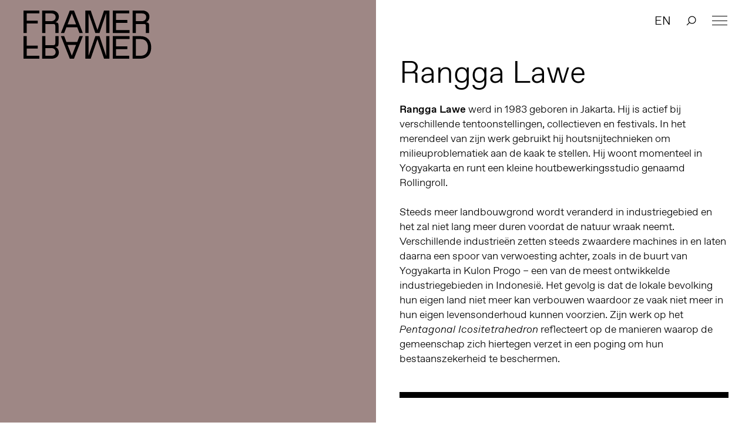

--- FILE ---
content_type: text/html; charset=UTF-8
request_url: https://framerframed.nl/mensen/rangga-lawe/
body_size: 16090
content:
<!DOCTYPE html>
<html lang="nl-NL">

<head>

<!-- Matomo -->
<script>
  var _paq = window._paq = window._paq || [];
  /* tracker methods like "setCustomDimension" should be called before "trackPageView" */
  _paq.push(['trackPageView']);
  _paq.push(['enableLinkTracking']);
  (function() {
    var u="https://matomo.webtic.nl/";
    _paq.push(['setTrackerUrl', u+'matomo.php']);
    _paq.push(['setSiteId', '25']);
    var d=document, g=d.createElement('script'), s=d.getElementsByTagName('script')[0];
    g.async=true; g.src=u+'matomo.js'; s.parentNode.insertBefore(g,s);
  })();
</script>
<!-- End Matomo Code -->


  <meta charset="UTF-8" />
  <meta http-equiv="x-ua-compatible" content="ie=edge">
  <meta name="viewport" content="width=device-width, initial-scale=1">
  <script src="https://ajax.googleapis.com/ajax/libs/d3js/5.7.0/d3.min.js"></script>
  <link rel="stylesheet" type="text/css" href="https://framerframed.nl/wp-content/themes/theme/assets/stylesheets/application.css" />
  <script src="https://framerframed.nl/wp-content/themes/theme/assets/javascripts/vendor2.js" charset="utf-8"></script>

  <meta name='robots' content='index, follow, max-image-preview:large, max-snippet:-1, max-video-preview:-1' />

	<!-- This site is optimized with the Yoast SEO plugin v26.7 - https://yoast.com/wordpress/plugins/seo/ -->
	<title>Rangga Lawe &#8211; Framer Framed</title>
	<link rel="canonical" href="https://framerframed.nl/en/mensen/rangga-lawe/" />
	<meta property="og:locale" content="nl_NL" />
	<meta property="og:type" content="article" />
	<meta property="og:title" content="Rangga Lawe &#8211; Framer Framed" />
	<meta property="og:description" content="Rangga Lawe werd in 1983 geboren in Jakarta. Hij is actief bij verschillende tentoonstellingen, collectieven en festivals. In het merendeel van zijn werk gebruikt hij houtsnijtechnieken om milieuproblematiek aan de kaak te stellen. Hij woont momenteel in Yogyakarta en runt een kleine houtbewerkingsstudio genaamd Rollingroll. Steeds meer landbouwgrond wordt veranderd in industriegebied en het zal [&hellip;]" />
	<meta property="og:url" content="https://framerframed.nl/en/mensen/rangga-lawe/" />
	<meta property="og:site_name" content="Framer Framed" />
	<meta property="article:publisher" content="https://www.facebook.com/FramerFramed" />
	<meta name="twitter:card" content="summary_large_image" />
	<meta name="twitter:site" content="@framerframed" />
	<meta name="twitter:label1" content="Geschatte leestijd" />
	<meta name="twitter:data1" content="1 minuut" />
	<script type="application/ld+json" class="yoast-schema-graph">{"@context":"https://schema.org","@graph":[{"@type":"WebPage","@id":"https://framerframed.nl/en/mensen/rangga-lawe/","url":"https://framerframed.nl/en/mensen/rangga-lawe/","name":"Rangga Lawe &#8211; Framer Framed","isPartOf":{"@id":"https://framerframed.nl/#website"},"datePublished":"2018-03-28T09:26:37+00:00","breadcrumb":{"@id":"https://framerframed.nl/en/mensen/rangga-lawe/#breadcrumb"},"inLanguage":"nl-NL","potentialAction":[{"@type":"ReadAction","target":["https://framerframed.nl/en/mensen/rangga-lawe/"]}]},{"@type":"BreadcrumbList","@id":"https://framerframed.nl/en/mensen/rangga-lawe/#breadcrumb","itemListElement":[{"@type":"ListItem","position":1,"name":"Home","item":"https://framerframed.nl/"},{"@type":"ListItem","position":2,"name":"People","item":"https://framerframed.nl/en/mensen/"},{"@type":"ListItem","position":3,"name":"Rangga Lawe"}]},{"@type":"WebSite","@id":"https://framerframed.nl/#website","url":"https://framerframed.nl/","name":"Framer Framed","description":"Over de rol van kunst in een globaliserende samenleving","publisher":{"@id":"https://framerframed.nl/#organization"},"potentialAction":[{"@type":"SearchAction","target":{"@type":"EntryPoint","urlTemplate":"https://framerframed.nl/?s={search_term_string}"},"query-input":{"@type":"PropertyValueSpecification","valueRequired":true,"valueName":"search_term_string"}}],"inLanguage":"nl-NL"},{"@type":"Organization","@id":"https://framerframed.nl/#organization","name":"Framer Framed","url":"https://framerframed.nl/","logo":{"@type":"ImageObject","inLanguage":"nl-NL","@id":"https://framerframed.nl/#/schema/logo/image/","url":"https://framerframed.nl/wp-content/uploads/2020/08/cropped-logo-1-2.jpg","contentUrl":"https://framerframed.nl/wp-content/uploads/2020/08/cropped-logo-1-2.jpg","width":2462,"height":300,"caption":"Framer Framed"},"image":{"@id":"https://framerframed.nl/#/schema/logo/image/"},"sameAs":["https://www.facebook.com/FramerFramed","https://x.com/framerframed","https://www.instagram.com/framerframed/","https://www.linkedin.com/company/framer-framed"]}]}</script>
	<!-- / Yoast SEO plugin. -->


<link rel='dns-prefetch' href='//framerframed.nl' />
<link rel='dns-prefetch' href='//stats.wp.com' />
<link rel="alternate" title="oEmbed (JSON)" type="application/json+oembed" href="https://framerframed.nl/wp-json/oembed/1.0/embed?url=https%3A%2F%2Fframerframed.nl%2Fmensen%2Frangga-lawe%2F" />
<link rel="alternate" title="oEmbed (XML)" type="text/xml+oembed" href="https://framerframed.nl/wp-json/oembed/1.0/embed?url=https%3A%2F%2Fframerframed.nl%2Fmensen%2Frangga-lawe%2F&#038;format=xml" />
<style id='wp-img-auto-sizes-contain-inline-css' type='text/css'>
img:is([sizes=auto i],[sizes^="auto," i]){contain-intrinsic-size:3000px 1500px}
/*# sourceURL=wp-img-auto-sizes-contain-inline-css */
</style>
<link rel='stylesheet' id='paytium-discount-css' href='https://framerframed.nl/wp-content/plugins/paytium-pro/features/css/discount.css?ver=5.0.0' type='text/css' media='all' />
<style id='wp-emoji-styles-inline-css' type='text/css'>

	img.wp-smiley, img.emoji {
		display: inline !important;
		border: none !important;
		box-shadow: none !important;
		height: 1em !important;
		width: 1em !important;
		margin: 0 0.07em !important;
		vertical-align: -0.1em !important;
		background: none !important;
		padding: 0 !important;
	}
/*# sourceURL=wp-emoji-styles-inline-css */
</style>
<style id='wp-block-library-inline-css' type='text/css'>
:root{
  --wp-block-synced-color:#7a00df;
  --wp-block-synced-color--rgb:122, 0, 223;
  --wp-bound-block-color:var(--wp-block-synced-color);
  --wp-editor-canvas-background:#ddd;
  --wp-admin-theme-color:#007cba;
  --wp-admin-theme-color--rgb:0, 124, 186;
  --wp-admin-theme-color-darker-10:#006ba1;
  --wp-admin-theme-color-darker-10--rgb:0, 107, 160.5;
  --wp-admin-theme-color-darker-20:#005a87;
  --wp-admin-theme-color-darker-20--rgb:0, 90, 135;
  --wp-admin-border-width-focus:2px;
}
@media (min-resolution:192dpi){
  :root{
    --wp-admin-border-width-focus:1.5px;
  }
}
.wp-element-button{
  cursor:pointer;
}

:root .has-very-light-gray-background-color{
  background-color:#eee;
}
:root .has-very-dark-gray-background-color{
  background-color:#313131;
}
:root .has-very-light-gray-color{
  color:#eee;
}
:root .has-very-dark-gray-color{
  color:#313131;
}
:root .has-vivid-green-cyan-to-vivid-cyan-blue-gradient-background{
  background:linear-gradient(135deg, #00d084, #0693e3);
}
:root .has-purple-crush-gradient-background{
  background:linear-gradient(135deg, #34e2e4, #4721fb 50%, #ab1dfe);
}
:root .has-hazy-dawn-gradient-background{
  background:linear-gradient(135deg, #faaca8, #dad0ec);
}
:root .has-subdued-olive-gradient-background{
  background:linear-gradient(135deg, #fafae1, #67a671);
}
:root .has-atomic-cream-gradient-background{
  background:linear-gradient(135deg, #fdd79a, #004a59);
}
:root .has-nightshade-gradient-background{
  background:linear-gradient(135deg, #330968, #31cdcf);
}
:root .has-midnight-gradient-background{
  background:linear-gradient(135deg, #020381, #2874fc);
}
:root{
  --wp--preset--font-size--normal:16px;
  --wp--preset--font-size--huge:42px;
}

.has-regular-font-size{
  font-size:1em;
}

.has-larger-font-size{
  font-size:2.625em;
}

.has-normal-font-size{
  font-size:var(--wp--preset--font-size--normal);
}

.has-huge-font-size{
  font-size:var(--wp--preset--font-size--huge);
}

.has-text-align-center{
  text-align:center;
}

.has-text-align-left{
  text-align:left;
}

.has-text-align-right{
  text-align:right;
}

.has-fit-text{
  white-space:nowrap !important;
}

#end-resizable-editor-section{
  display:none;
}

.aligncenter{
  clear:both;
}

.items-justified-left{
  justify-content:flex-start;
}

.items-justified-center{
  justify-content:center;
}

.items-justified-right{
  justify-content:flex-end;
}

.items-justified-space-between{
  justify-content:space-between;
}

.screen-reader-text{
  border:0;
  clip-path:inset(50%);
  height:1px;
  margin:-1px;
  overflow:hidden;
  padding:0;
  position:absolute;
  width:1px;
  word-wrap:normal !important;
}

.screen-reader-text:focus{
  background-color:#ddd;
  clip-path:none;
  color:#444;
  display:block;
  font-size:1em;
  height:auto;
  left:5px;
  line-height:normal;
  padding:15px 23px 14px;
  text-decoration:none;
  top:5px;
  width:auto;
  z-index:100000;
}
html :where(.has-border-color){
  border-style:solid;
}

html :where([style*=border-top-color]){
  border-top-style:solid;
}

html :where([style*=border-right-color]){
  border-right-style:solid;
}

html :where([style*=border-bottom-color]){
  border-bottom-style:solid;
}

html :where([style*=border-left-color]){
  border-left-style:solid;
}

html :where([style*=border-width]){
  border-style:solid;
}

html :where([style*=border-top-width]){
  border-top-style:solid;
}

html :where([style*=border-right-width]){
  border-right-style:solid;
}

html :where([style*=border-bottom-width]){
  border-bottom-style:solid;
}

html :where([style*=border-left-width]){
  border-left-style:solid;
}
html :where(img[class*=wp-image-]){
  height:auto;
  max-width:100%;
}
:where(figure){
  margin:0 0 1em;
}

html :where(.is-position-sticky){
  --wp-admin--admin-bar--position-offset:var(--wp-admin--admin-bar--height, 0px);
}

@media screen and (max-width:600px){
  html :where(.is-position-sticky){
    --wp-admin--admin-bar--position-offset:0px;
  }
}
/*wp_block_styles_on_demand_placeholder:696c7260abc9e*/
/*# sourceURL=wp-block-library-inline-css */
</style>
<style id='classic-theme-styles-inline-css' type='text/css'>
/**
 * These rules are needed for backwards compatibility.
 * They should match the button element rules in the base theme.json file.
 */
.wp-block-button__link {
	color: #ffffff;
	background-color: #32373c;
	border-radius: 9999px; /* 100% causes an oval, but any explicit but really high value retains the pill shape. */

	/* This needs a low specificity so it won't override the rules from the button element if defined in theme.json. */
	box-shadow: none;
	text-decoration: none;

	/* The extra 2px are added to size solids the same as the outline versions.*/
	padding: calc(0.667em + 2px) calc(1.333em + 2px);

	font-size: 1.125em;
}

.wp-block-file__button {
	background: #32373c;
	color: #ffffff;
	text-decoration: none;
}

/*# sourceURL=/wp-includes/css/classic-themes.css */
</style>
<link rel='stylesheet' id='wp-components-css' href='https://framerframed.nl/wp-includes/css/dist/components/style.css?ver=be26d7fdd5514fefde2979306fc8c7c7' type='text/css' media='all' />
<link rel='stylesheet' id='wp-preferences-css' href='https://framerframed.nl/wp-includes/css/dist/preferences/style.css?ver=be26d7fdd5514fefde2979306fc8c7c7' type='text/css' media='all' />
<link rel='stylesheet' id='wp-block-editor-css' href='https://framerframed.nl/wp-includes/css/dist/block-editor/style.css?ver=be26d7fdd5514fefde2979306fc8c7c7' type='text/css' media='all' />
<link rel='stylesheet' id='popup-maker-block-library-style-css' href='https://framerframed.nl/wp-content/plugins/popup-maker/dist/packages/block-library-style.css?ver=dbea705cfafe089d65f1' type='text/css' media='all' />
<link rel='stylesheet' id='wp-smoother-css' href='https://framerframed.nl/wp-content/plugins/wp-smoother/public/css/wp-smoother-public.php?wpsmoother_fade_home=0&#038;wpsmoother_activate_fade=1&#038;wpsmoother_fade_duration=1200&#038;ver=1.0.0' type='text/css' media='all' />
<link rel='stylesheet' id='paytium-public-css' href='https://framerframed.nl/wp-content/plugins/paytium-pro/public/css/public.css?ver=5.0.0' type='text/css' media='all' />
<link rel='stylesheet' id='paytium-jquery-ui-css' href='https://framerframed.nl/wp-content/plugins/paytium-pro/public/css/jquery-ui.css?ver=5.0.0' type='text/css' media='all' />
<script type="text/javascript" src="https://framerframed.nl/wp-includes/js/jquery/jquery.js?ver=3.7.1" id="jquery-core-js"></script>
<script type="text/javascript" src="https://framerframed.nl/wp-includes/js/jquery/jquery-migrate.js?ver=3.4.1" id="jquery-migrate-js"></script>
<script type="text/javascript" src="https://framerframed.nl/wp-content/plugins/wp-smoother/public/js/wp-smoother-public.php?activate_mouse_scroll=0&amp;activate_click_scroll=1&amp;wpsmoother_mouse_distance=100&amp;wpsmoother_mouse_speed=800&amp;wpsmoother_anchor_speed=800&amp;ver=1.0.0" id="wp-smoother-js"></script>
<link rel="https://api.w.org/" href="https://framerframed.nl/wp-json/" /><link rel="EditURI" type="application/rsd+xml" title="RSD" href="https://framerframed.nl/xmlrpc.php?rsd" />

<link rel='shortlink' href='https://framerframed.nl/?p=7753' />
<!-- Google tag (gtag.js) -->
<script async src="https://www.googletagmanager.com/gtag/js?id=G-CX95ENJMLD"></script>
<script>
  window.dataLayer = window.dataLayer || [];
  function gtag(){dataLayer.push(arguments);}
  gtag('js', new Date());

  gtag('config', 'G-CX95ENJMLD');
</script>
<style type="text/css">
.qtranxs_flag_nl {background-image: url(https://framerframed.nl/wp-content/plugins/qtranslate-x/flags/nl.png); background-repeat: no-repeat;}
.qtranxs_flag_en {background-image: url(https://framerframed.nl/wp-content/plugins/qtranslate-x/flags/gb.png); background-repeat: no-repeat;}
</style>
<link hreflang="nl" href="https://framerframed.nl/nl/mensen/rangga-lawe/" rel="alternate" />
<link hreflang="en" href="https://framerframed.nl/en/mensen/rangga-lawe/" rel="alternate" />
<link hreflang="x-default" href="https://framerframed.nl/mensen/rangga-lawe/" rel="alternate" />
<meta name="generator" content="qTranslate-X 3.4.6.8" />
	<style>img#wpstats{display:none}</style>
				<style type="text/css">.pp-podcast {opacity: 0;}</style>
				<style type="text/css" id="wp-custom-css">
			.single .main div, .single .main p {
    font-size: 18px;
}
.wp-caption-text {
  font-size: .8rem !important;
}

.teamMember {
  min-height: 170px;
}
.memberImg {
	height: 150px;
	width: 150px;
	background-size: cover;
	border-radius: 150px;
	float: left;
	margin-right: 30px;
}
.memberNaam {
	color: #000;
	text-decoration: none;
	font-weight: 700;
	display: inherit;
	padding-top: 40px;
	margin: 10px 0px;
}

@media only screen and (max-width: 768px) {
		.teamMember {
			min-height: 120px;
		}
    .memberImg {
			height: 110px;
			width: 110px;
		}
		.memberNaam {
			padding-top: 32px;
			margin: 5px;
		}
}
		</style>
		
  <link rel="stylesheet" type="text/css" href="https://framerframed.nl/wp-content/themes/theme/style.css" />
  <link rel="apple-touch-icon-precomposed" sizes="57x57" href="https://framerframed.nl/wp-content/themes/theme/assets/images/apple-touch-icon-57x57.png" />
  <link rel="apple-touch-icon-precomposed" sizes="114x114" href="https://framerframed.nl/wp-content/themes/theme/assets/images/apple-touch-icon-114x114.png" />
  <link rel="apple-touch-icon-precomposed" sizes="72x72" href="https://framerframed.nl/wp-content/themes/theme/assets/images/apple-touch-icon-72x72.png" />
  <link rel="apple-touch-icon-precomposed" sizes="144x144" href="https://framerframed.nl/wp-content/themes/theme/assets/images/apple-touch-icon-144x144.png" />
  <link rel="apple-touch-icon-precomposed" sizes="60x60" href="https://framerframed.nl/wp-content/themes/theme/assets/images/apple-touch-icon-60x60.png" />
  <link rel="apple-touch-icon-precomposed" sizes="120x120" href="https://framerframed.nl/wp-content/themes/theme/assets/images/apple-touch-icon-120x120.png" />
  <link rel="apple-touch-icon-precomposed" sizes="76x76" href="https://framerframed.nl/wp-content/themes/theme/assets/images/apple-touch-icon-76x76.png" />
  <link rel="apple-touch-icon-precomposed" sizes="152x152" href="https://framerframed.nl/wp-content/themes/theme/assets/images/apple-touch-icon-152x152.png" />
  <link rel="icon" type="image/png" href="https://framerframed.nl/wp-content/themes/theme/assets/images/favicon-196x196.png" sizes="196x196" />
  <link rel="icon" type="image/png" href="https://framerframed.nl/wp-content/themes/theme/assets/images/favicon-96x96.png" sizes="96x96" />
  <link rel="icon" type="image/png" href="https://framerframed.nl/wp-content/themes/theme/assets/images/favicon-32x32.png" sizes="32x32" />
  <link rel="icon" type="image/png" href="https://framerframed.nl/wp-content/themes/theme/assets/images/favicon-16x16.png" sizes="16x16" />
  <link rel="icon" type="image/png" href="https://framerframed.nl/wp-content/themes/theme/assets/images/favicon-128.png" sizes="128x128" />
  <meta name="application-name" content="Framer Framed" />
  <meta name="msapplication-TileColor" content="#FFFFFF" />
  <meta name="msapplication-TileImage" content="https://framerframed.nl/wp-content/themes/theme/assets/images/mstile-144x144.png" />
  <meta name="msapplication-square70x70logo" content="https://framerframed.nl/wp-content/themes/theme/assets/images/mstile-70x70.png" />
  <meta name="msapplication-square150x150logo" content="https://framerframed.nl/wp-content/themes/theme/assets/images/mstile-150x150.png" />
  <meta name="msapplication-wide310x150logo" content="https://framerframed.nl/wp-content/themes/theme/assets/images/mstile-310x150.png" />
  <meta name="msapplication-square310x310logo" content="https://framerframed.nl/wp-content/themes/theme/assets/images/mstile-310x310.png" />

  <link rel="icon" href="https://framerframed.nl/wp-content/themes/theme/assets/images/favicon-16.png" sizes="16x16" type="image/png">
  <link rel="icon" href="https://framerframed.nl/wp-content/themes/theme/assets/images/favicon-32.png" sizes="32x32" type="image/png">
  <link rel="icon" href="https://framerframed.nl/wp-content/themes/theme/assets/images/favicon-48.png" sizes="48x48" type="image/png">
  <link rel="icon" href="https://framerframed.nl/wp-content/themes/theme/assets/images/favicon-62.png" sizes="62x62" type="image/png">

  <style media="screen">
    .fill {
      background-color: #9e8785;
    }

    .colorize {
      color: #9e8785;
    }

    ::-moz-selection {
      background: #9e8785    }

    ::selection {
      background: #9e8785    }

    ::-moz-selection {
      background: #9e8785    }
  </style>

</head>

<body class="wp-singular mensen-template-default single single-mensen postid-7753 wp-custom-logo wp-theme-theme">
  <div class="intro">
    <h2>Over de rol van kunst in een globaliserende samenleving</h2>

    <div class="intro-overlay fill">

    </div>
  </div>

  <header class="header">
  <h1 class="header-logo"><a href="https://framerframed.nl">Framer Framed</a></h1>

  <a class="menu-hamburger" href="#"><span></span></a>
  <nav class="menu menu--header">
    <ul class="menu-list">
      <li id="menu-item-17175" class="menu-item menu-item-type-post_type menu-item-object-page menu-item-has-children menu-item-17175"><a href="https://framerframed.nl/contact-en-openingstijden/">Contact &#038; Openingstijden</a>
<ul class="sub-menu">
	<li id="menu-item-64943" class="menu-item menu-item-type-post_type menu-item-object-page menu-item-64943"><a href="https://framerframed.nl/toegankelijkheid/">Toegankelijkheid</a></li>
	<li id="menu-item-74463" class="menu-item menu-item-type-post_type menu-item-object-page menu-item-74463"><a href="https://framerframed.nl/ruimtehuren/">Ruimtehuren</a></li>
</ul>
</li>
<li id="menu-item-5428" class="menu-item menu-item-type-post_type menu-item-object-page menu-item-5428"><a href="https://framerframed.nl/agenda/">Agenda</a></li>
<li id="menu-item-7253" class="menu-item menu-item-type-custom menu-item-object-custom menu-item-7253"><a href="https://framerframed.nl/exposities/">Exposities</a></li>
<li id="menu-item-9941" class="menu-item menu-item-type-post_type menu-item-object-page menu-item-has-children menu-item-9941"><a href="https://framerframed.nl/over-ons/">Over ons</a>
<ul class="sub-menu">
	<li id="menu-item-65025" class="menu-item menu-item-type-post_type menu-item-object-page menu-item-65025"><a href="https://framerframed.nl/team-en-organisatie/">Team en organisatie</a></li>
	<li id="menu-item-18149" class="menu-item menu-item-type-post_type menu-item-object-page menu-item-18149"><a href="https://framerframed.nl/over-ons/">Over Framer Framed</a></li>
	<li id="menu-item-18147" class="menu-item menu-item-type-post_type menu-item-object-page menu-item-18147"><a href="https://framerframed.nl/stichting/">Stichting</a></li>
</ul>
</li>
<li id="menu-item-18145" class="menu-item menu-item-type-post_type menu-item-object-page menu-item-18145"><a href="https://framerframed.nl/over-ons/friends/">Word Framer Framed Vriend</a></li>
<li id="menu-item-65029" class="menu-item menu-item-type-post_type menu-item-object-page menu-item-has-children menu-item-65029"><a href="https://framerframed.nl/werkplaats-molenwijk/">Werkplaats Molenwijk</a>
<ul class="sub-menu">
	<li id="menu-item-74265" class="menu-item menu-item-type-post_type menu-item-object-page menu-item-74265"><a href="https://framerframed.nl/werkplaats-molenwijk/toegankelijkheid-molenwijk/">Toegankelijkheid: Werkplaats Molenwijk</a></li>
	<li id="menu-item-65034" class="menu-item menu-item-type-post_type menu-item-object-page menu-item-65034"><a href="https://framerframed.nl/werkplaats-molenwijk/achtergrond/">Achtergrond</a></li>
	<li id="menu-item-65035" class="menu-item menu-item-type-post_type menu-item-object-page menu-item-65035"><a href="https://framerframed.nl/werkplaats-molenwijk/projecten/">Projecten</a></li>
	<li id="menu-item-65036" class="menu-item menu-item-type-post_type menu-item-object-page menu-item-65036"><a href="https://framerframed.nl/werkplaats-molenwijk/residenties/">Residencies</a></li>
</ul>
</li>
<li id="menu-item-64946" class="menu-item menu-item-type-post_type menu-item-object-page menu-item-64946"><a href="https://framerframed.nl/educatie/">Educatie</a></li>
<li id="menu-item-64947" class="menu-item menu-item-type-post_type menu-item-object-page menu-item-has-children menu-item-64947"><a href="https://framerframed.nl/community-learning/">Community &#038; Learning</a>
<ul class="sub-menu">
	<li id="menu-item-65037" class="menu-item menu-item-type-post_type menu-item-object-page menu-item-65037"><a href="https://framerframed.nl/community-learning/open-atelier/">Open Atelier</a></li>
	<li id="menu-item-65040" class="menu-item menu-item-type-post_type menu-item-object-page menu-item-65040"><a href="https://framerframed.nl/community-learning/decolonial-futures/">Decolonial Futures</a></li>
	<li id="menu-item-65038" class="menu-item menu-item-type-post_type menu-item-object-page menu-item-65038"><a href="https://framerframed.nl/community-learning/elance/">ELANCE</a></li>
	<li id="menu-item-65041" class="menu-item menu-item-type-post_type menu-item-object-page menu-item-65041"><a href="https://framerframed.nl/community-learning/we-sell-reality/">We Sell Reality</a></li>
	<li id="menu-item-65039" class="menu-item menu-item-type-post_type menu-item-object-page menu-item-65039"><a href="https://framerframed.nl/community-learning/limbo/">LIMBO</a></li>
</ul>
</li>
<li id="menu-item-64944" class="menu-item menu-item-type-post_type menu-item-object-page menu-item-64944"><a href="https://framerframed.nl/podcast/">Podcast</a></li>
<li id="menu-item-64948" class="menu-item menu-item-type-custom menu-item-object-custom menu-item-64948"><a href="https://bit.ly/ff-webshop">Shop</a></li>
              <li class="innermenu-item menu-item--lang"><a href="/en?x=1" data-prefix="/en">EN</a></li>
      
      <li class="innermenu-item menu-item--search">
                  <span class="menu-item-search mb-searchnotice-nl"></span>
                <input class="menu-item-search-input" onblur="mobilekeyboardclose()" type="text" name="" value="" placeholder="Zoeken&hellip;"  autocomplete="off">
        <span class="menu-item-search-close"></span>
      </li>
    </li>
    </ul>  
    <div class="menu-footer">
      <div class="adressdetails">
      <a class="addresslink" href="[:nl]https://g.page/FramerFramed?share[:]"> <p>Framer Framed<br />
Oranje-Vrijstaatkade 71<br />
1093 KS Amsterdam</p>
</a>
      </div>
      <div class="footer-social nav-inverted">
        <span>
          <a class="footer-social-link footer-social-link--instagram" target="_blank" href="https://instagram.com/framerframed/">Instagram</a><a class="footer-social-link footer-social-link--facebook" target="_blank" href="https://www.facebook.com/FramerFramed">Facebook</a><a class="footer-social-link footer-social-link--vimeo" target="_blank" href="https://vimeo.com/framerframed">Vimeo</a><a class="footer-social-link footer-social-link--youtube" target="_blank" href="https://www.youtube.com/FramerFramed">YouTube</a><a class="footer-social-link footer-social-link--linkedin" target="_blank" href="https://nl.linkedin.com/company/framer-framed">LinkedIn</a>        </span>
      </div>
    </div>
  </nav>
      <ul class="out-of-menu-items">
                  <li class="menu-item--lang"><a href="/en" data-prefix="/en">EN</a></li>
        
        <li class="menu-item--search">
                      <span class="menu-item-search searchnotice-nl"></span>
                    <input class="menu-item-search-input" type="text" name="" value="" placeholder="Zoeken&hellip;"  autocomplete="off">
          <span class="menu-item-search-close"></span>
        </li>
      </ul>
</header>
<main class="main article">
  <figure class="feature main-col main-col--left fill">
    			    
      </figure>

  <section class="main-col main-col--right">
            
    
    <h2>Rangga Lawe</h2>

        
    <p class="p1"><strong>Rangga Lawe</strong> werd in 1983 geboren in Jakarta. Hij is actief bij verschillende tentoonstellingen, collectieven en festivals. In het merendeel van zijn werk gebruikt hij houtsnijtechnieken om milieuproblematiek aan de kaak te stellen. Hij woont momenteel in Yogyakarta en runt een kleine houtbewerkingsstudio genaamd Rollingroll.</p>
<p class="p1">Steeds meer landbouwgrond wordt veranderd in industriegebied en het zal niet lang meer duren voordat de natuur wraak neemt. Verschillende industrieën zetten steeds zwaardere machines in en laten daarna een spoor van verwoesting achter, zoals in de buurt van Yogyakarta in Kulon Progo – een van de meest ontwikkelde industriegebieden in Indonesië. Het gevolg is dat de lokale bevolking hun eigen land niet meer kan verbouwen waardoor ze vaak niet meer in hun eigen levensonderhoud kunnen voorzien. Zijn werk op het <em>Pentagonal Icositetrahedron</em> reflecteert op de manieren waarop de gemeenschap zich hiertegen verzet in een poging om hun bestaanszekerheid te beschermen.</p>

                 
    
            
    
    <!-- related expos -->
          <hr>

      <h4>Exposities</h4>
      <br>
              <a class="events-event events-event--future list-item list-item--event" href="https://framerframed.nl/exposities/opening-expositie-pressing-matters/">

  <figure class="events-event-image">
    <img width="695" height="480" src="https://framerframed.nl/wp-content/uploads/2017/02/beeld-PM-website-695x480.jpg" class="attachment-medium size-medium wp-post-image" alt="Based on drawing by Ervance ‘Havefun’ Dwiputra / Design by Diego Montero Ris" decoding="async" fetchpriority="high" srcset="https://framerframed.nl/wp-content/uploads/2017/02/beeld-PM-website-695x480.jpg 695w, https://framerframed.nl/wp-content/uploads/2017/02/beeld-PM-website-260x180.jpg 260w, https://framerframed.nl/wp-content/uploads/2017/02/beeld-PM-website-768x530.jpg 768w, https://framerframed.nl/wp-content/uploads/2017/02/beeld-PM-website-1400x967.jpg 1400w, https://framerframed.nl/wp-content/uploads/2017/02/beeld-PM-website.jpg 1754w" sizes="(max-width: 695px) 100vw, 695px" />  </figure>

  <div class="events-event-text list-item-text">
  
      <time class="events-event-text-date">30 Mar – 27 May 2018</time>
      <h4><span>Expositie: Pressing Matters</span></h4>
          <h6>Met werk van 24 Indonesische kunstenaars samengebracht door Kevin van Braak</h6>
      </div>

</a>
          
    <!-- related events -->
    
    <!-- related people -->
    
    <!-- related articles -->
    
  </section>

</main>
<script>
  $('#addtocal_btn').click(function() {
    $('#addtocal_dropdown').toggle(150);
});
</script>

  <footer class="footer">

<div class="footer-col">
 <a class="addresslink" href="[:nl]https://g.page/FramerFramed?share[:]"> <p>Framer Framed<br />
Oranje-Vrijstaatkade 71<br />
1093 KS Amsterdam</p>
</a>
</div>

<div class="footer-col">
        <p></p>
  
    <!-- <div class="ml-embedded" data-form="e6CX75"></div> -->
    <div class="ml-embedded" data-form="J4vmWW"></div>
</div>

<div class="footer-col">
  <div class="footer-social">
      <span>Altijd op de hoogte via social media</span>
      <span>
      <a class="footer-social-link footer-social-link--instagram" target="_blank" href="https://instagram.com/framerframed/">Instagram</a><a class="footer-social-link footer-social-link--facebook" target="_blank" href="https://www.facebook.com/FramerFramed">Facebook</a><a class="footer-social-link footer-social-link--vimeo" target="_blank" href="https://vimeo.com/framerframed">Vimeo</a><a class="footer-social-link footer-social-link--youtube" target="_blank" href="https://www.youtube.com/FramerFramed">YouTube</a><a class="footer-social-link footer-social-link--linkedin" target="_blank" href="https://nl.linkedin.com/company/framer-framed">LinkedIn</a>    </span>
  </div>
</div>
</footer>

<div class="crossover crossover--left "></div>
<div class="crossover crossover--right fill"></div>
<script src="https://cdnjs.cloudflare.com/ajax/libs/gsap/1.19.1/TweenLite.min.js"></script>
<script src="https://cdnjs.cloudflare.com/ajax/libs/gsap/1.19.1/plugins/CSSPlugin.min.js"></script>
<script src="https://framerframed.nl/wp-content/themes/theme/assets/javascripts/application.js" charset="utf-8"></script>
<script>

function serveSubscribe() {
    (function(w,d,e,u,f,l,n){w[f]=w[f]||function(){(w[f].q=w[f].q||[])
    .push(arguments);},l=d.createElement(e),l.async=1,l.src=u,
    n=d.getElementsByTagName(e)[0],n.parentNode.insertBefore(l,n);})
    (window,document,'script','https://assets.mailerlite.com/js/universal.js','ml');
    ml('account', '17408');
  } 

 
  function restyle () {
    var subgroup = $('#mlb2-3318433.ml-form-embedContainer .ml-form-embedWrapper .ml-block-form .ml-field-group'); 
    if (subgroup.length) {
      subgroup.prepend('<style>#mlb2-3318433.ml-form-embedContainer .ml-form-embedWrapper .ml-form-embedBody .ml-form-fieldRow input {border-width: 0 0 1px 0 !important;width: 95% !important;margin-bottom: 0.625em !important;padding: 0.25em 0 0.4em !important;color: inherit !important;font-size: inherit !important;font-family: inherit !important;}#mlb2-3318433.ml-form-embedContainer .ml-form-embedWrapper .ml-form-embedBody .ml-form-embedSubmit button{width: auto !important;background: url(/wp-content/themes/theme/assets/images/icon_arrow_inline_white.svg) right 60% no-repeat !important;cursor: pointer !important;position: relative !important;padding: 0 !important;padding-right: 19px !important;border: none !important;color: inherit !important;font-size: inherit !important;font-family: inherit !important;font-weight: normal !important;margin-bottom: 0.625em !important;}#mlb2-3318433.ml-form-embedContainer .ml-form-embedWrapper .ml-form-embedBody .ml-form-embedSubmit button:hover{background-color:transparent !important;}#mlb2-3318433.ml-form-embedContainer .ml-form-embedWrapper .ml-form-embedBody .ml-form-formContent{margin-bottom:0 !important;}#mlb2-3318433.ml-form-embedContainer .ml-form-embedWrapper .ml-form-embedBody .ml-form-embedSubmit{position:relative !important;float:left !important;width:auto !important; margin-bottom:0 !important}#mlb2-3318433.ml-form-embedContainer .ml-form-embedWrapper .ml-form-embedBody .ml-form-embedSubmit:after {content: "";position: absolute;bottom: 0.5em;left: 0;right: 19px;height: 1px;background: #fff;-webkit-transition: all .35s ease;transition: all .35s ease;-webkit-transform: translate3d(0, 0, 0) scaleX(0);transform: translate3d(0, 0, 0) scaleX(0);-webkit-transform-origin: left;transform-origin: left;}#mlb2-3318433.ml-form-embedContainer .ml-form-embedWrapper .ml-form-embedBody .ml-form-embedSubmit:hover:after{-webkit-transform: translate3d(0, 0, 0) scaleX(1);transform: translate3d(0, 0, 0) scaleX(1);}</style>');
      window.subloaded = 1;
    } else {
      setTimeout(function() {
        if (window.try < 10) {
          window.try = window.try + 1;
          restyle();
        }
      }, 100);
    }   
  }

function restyleSubscription () {
    var subgroup = $('#mlb2-3427211.ml-form-embedContainer .ml-form-embedWrapper .ml-block-form .ml-field-group'); 
    if (subgroup.length) {
      subgroup.prepend('<style>#mlb2-3427211.ml-form-embedContainer .ml-form-embedWrapper .ml-form-embedBody .ml-form-fieldRow input {background-color:black !important;border-radius:0 !important;border-width: 0 0 1px 0 !important;width: 95% !important;margin-bottom: 0.625em !important;padding: 0.25em 0 0.4em !important;color: inherit !important;font-size: inherit !important;font-family: inherit !important;}#mlb2-3427211.ml-form-embedContainer .ml-form-embedWrapper .ml-form-embedBody .ml-form-fieldRow input::-webkit-input-placeholder{color:white;}#mlb2-3427211.ml-form-embedContainer .ml-form-embedWrapper .ml-form-embedBody .ml-form-embedSubmit button{width: auto !important;background: url(/wp-content/themes/theme/assets/images/icon_arrow_inline_white.svg) right 60% no-repeat !important;cursor: pointer !important;position: relative !important;padding: 0 !important;padding-right: 19px !important;border: none !important;color: inherit !important;font-size: inherit !important;font-family: inherit !important;font-weight: normal !important;margin-bottom: 0.625em !important;}#mlb2-3427211.ml-form-embedContainer .ml-form-embedWrapper .ml-form-embedBody .ml-form-embedSubmit button:hover{background-color:transparent !important;}#mlb2-3427211.ml-form-embedContainer .ml-form-embedWrapper .ml-form-embedBody .ml-form-formContent{margin-bottom:0 !important;}#mlb2-3427211.ml-form-embedContainer .ml-form-embedWrapper .ml-form-embedBody .ml-form-embedSubmit{position:relative !important;float:left !important;width:auto !important; margin-bottom:0 !important}#mlb2-3427211.ml-form-embedContainer .ml-form-embedWrapper .ml-form-embedBody .ml-form-embedSubmit:after {content: "";position: absolute;bottom: 0.5em;left: 0;right: 19px;height: 1px;background: #fff;-webkit-transition: all .35s ease;transition: all .35s ease;-webkit-transform: translate3d(0, 0, 0) scaleX(0);transform: translate3d(0, 0, 0) scaleX(0);-webkit-transform-origin: left;transform-origin: left;}#mlb2-3427211.ml-form-embedContainer .ml-form-embedWrapper .ml-form-embedBody .ml-form-embedSubmit:hover:after{-webkit-transform: translate3d(0, 0, 0) scaleX(1);transform: translate3d(0, 0, 0) scaleX(1);}#mlb2-3427211.ml-form-embedContainer .ml-form-embedWrapper{background-color:transparent;}#mlb2-3427211.ml-form-embedContainer .ml-form-embedWrapper .ml-form-embedBody .ml-form-interestGroupsRow .ml-form-interestGroupsRowCheckbox .label-description{color:white;}#mlb2-3427211.ml-form-embedContainer .ml-form-embedWrapper .ml-form-embedBody .ml-form-interestGroupsRow .ml-form-interestGroupsRowCheckbox .label-description::before{left:-1.2rem;top:1px !important}#mlb2-3427211.ml-form-embedContainer .ml-form-embedWrapper .ml-form-embedBody .ml-form-interestGroupsRow .ml-form-interestGroupsRowCheckbox input[type=checkbox]:checked~.label-description::after{left:-1.2rem;}</style>');
      window.subloaded = 1;
    } else {
      setTimeout(function() {
        if (window.try < 10) {
          window.try = window.try + 1;
          restyleSubscription();
        }
      }, 100);
    }   
  }

$(document).ready(function() {
  serveSubscribe();
  $('.menu-item-has-children').append('<span class="nav-arrow"> </span>');
  // $('.nav-arrow').on('click',function() {
  //   $(this).parent('li').toggleClass('show-sub-menu-2');
  //   $('.menu-footer').fadeOut();
  // });
  $('.menu-item-has-children, .nav-arrow').on('click',function() {
    event.preventDefault();
    $(this).toggleClass('show-sub-menu');
    $('.menu-footer').fadeOut();
  });
  $('.menu-item-search').on('click',function() {
    $('body').removeClass('menu--open');
  });
  window.try = 0;
  // restyle();
  restyleSubscription();
});
function mobilekeyboardclose(){
  var t;
  $('.menu--open').removeClass("menu--open");
  $('.menu-hamburger--open').removeClass("menu-hamburger--open");
  t = $('.menu-item-search-input').val(),
      (t = encodeURI(t).replace(/%20/g, "+"))
      ? ($(document.body).addClass("fn-searching"), (App.SEARCHING = !0), App.CTX && "search" === App.CTX.path.split("/")[1] ? page.replace("/search/" + t, !1, !1) : page("/search/" + t))
      : ((App.SEARCHING = !1), $(".menu-item-search-close")[0].hasAttribute("data-next") ? App.navigate($(".menu-item-search-close")[0].getAttribute("data-next")) : App.navigate("/"));
};
</script>

<script type="speculationrules">
{"prefetch":[{"source":"document","where":{"and":[{"href_matches":"/*"},{"not":{"href_matches":["/wp-*.php","/wp-admin/*","/wp-content/uploads/*","/wp-content/*","/wp-content/plugins/*","/wp-content/themes/theme/*","/*\\?(.+)"]}},{"not":{"selector_matches":"a[rel~=\"nofollow\"]"}},{"not":{"selector_matches":".no-prefetch, .no-prefetch a"}}]},"eagerness":"conservative"}]}
</script>
		<style type="text/css"></style>
		<script type="text/javascript" src="https://framerframed.nl/wp-content/plugins/paytium-pro/public/js/parsley.min.js?ver=5.0.0" id="paytium-parsley-js"></script>
<script type="text/javascript" src="https://framerframed.nl/wp-includes/js/jquery/ui/core.js?ver=1.13.3" id="jquery-ui-core-js"></script>
<script type="text/javascript" src="https://framerframed.nl/wp-includes/js/jquery/ui/datepicker.js?ver=1.13.3" id="jquery-ui-datepicker-js"></script>
<script type="text/javascript" id="jquery-ui-datepicker-js-after">
/* <![CDATA[ */
jQuery(function(jQuery){jQuery.datepicker.setDefaults({"closeText":"Sluiten","currentText":"Vandaag","monthNames":["januari","februari","maart","april","mei","juni","juli","augustus","september","oktober","november","december"],"monthNamesShort":["jan","feb","mrt","apr","mei","jun","jul","aug","sep","okt","nov","dec"],"nextText":"Volgende","prevText":"Vorige","dayNames":["zondag","maandag","dinsdag","woensdag","donderdag","vrijdag","zaterdag"],"dayNamesShort":["zo","ma","di","wo","do","vr","za"],"dayNamesMin":["Z","M","D","W","D","V","Z"],"dateFormat":"MM d, yy","firstDay":1,"isRTL":false});});
//# sourceURL=jquery-ui-datepicker-js-after
/* ]]> */
</script>
<script type="text/javascript" id="paytium-public-js-extra">
/* <![CDATA[ */
var pt = {"currency_symbol":"\u20ac","decimals":"2","thousands_separator":".","decimal_separator":",","debug":"1","version":"paytium-pro"};
var paytium_localize_script_vars = {"admin_ajax_url":"https://framerframed.nl/wp-admin/admin-ajax.php","amount_too_low":"Geen (geldig) bedrag ingevuld of het bedrag is te laag.","subscription_first_payment":"Eerste termijn:","field_is_required":"Veld '%s' is verplicht.","processing_please_wait":"Verwerking; even geduld...","validation_failed":"Validation failed, please try again."};
//# sourceURL=paytium-public-js-extra
/* ]]> */
</script>
<script type="text/javascript" src="https://framerframed.nl/wp-content/plugins/paytium-pro/public/js/public.js?ver=5.0.0" id="paytium-public-js"></script>
<script type="text/javascript" id="jetpack-stats-js-before">
/* <![CDATA[ */
_stq = window._stq || [];
_stq.push([ "view", {"v":"ext","blog":"181983673","post":"7753","tz":"0","srv":"framerframed.nl","j":"1:15.4"} ]);
_stq.push([ "clickTrackerInit", "181983673", "7753" ]);
//# sourceURL=jetpack-stats-js-before
/* ]]> */
</script>
<script type="text/javascript" src="https://stats.wp.com/e-202603.js" id="jetpack-stats-js" defer="defer" data-wp-strategy="defer"></script>
<script id="wp-emoji-settings" type="application/json">
{"baseUrl":"https://s.w.org/images/core/emoji/17.0.2/72x72/","ext":".png","svgUrl":"https://s.w.org/images/core/emoji/17.0.2/svg/","svgExt":".svg","source":{"wpemoji":"https://framerframed.nl/wp-includes/js/wp-emoji.js?ver=be26d7fdd5514fefde2979306fc8c7c7","twemoji":"https://framerframed.nl/wp-includes/js/twemoji.js?ver=be26d7fdd5514fefde2979306fc8c7c7"}}
</script>
<script type="module">
/* <![CDATA[ */
/**
 * @output wp-includes/js/wp-emoji-loader.js
 */

/* eslint-env es6 */

// Note: This is loaded as a script module, so there is no need for an IIFE to prevent pollution of the global scope.

/**
 * Emoji Settings as exported in PHP via _print_emoji_detection_script().
 * @typedef WPEmojiSettings
 * @type {object}
 * @property {?object} source
 * @property {?string} source.concatemoji
 * @property {?string} source.twemoji
 * @property {?string} source.wpemoji
 */

const settings = /** @type {WPEmojiSettings} */ (
	JSON.parse( document.getElementById( 'wp-emoji-settings' ).textContent )
);

// For compatibility with other scripts that read from this global, in particular wp-includes/js/wp-emoji.js (source file: js/_enqueues/wp/emoji.js).
window._wpemojiSettings = settings;

/**
 * Support tests.
 * @typedef SupportTests
 * @type {object}
 * @property {?boolean} flag
 * @property {?boolean} emoji
 */

const sessionStorageKey = 'wpEmojiSettingsSupports';
const tests = [ 'flag', 'emoji' ];

/**
 * Checks whether the browser supports offloading to a Worker.
 *
 * @since 6.3.0
 *
 * @private
 *
 * @returns {boolean}
 */
function supportsWorkerOffloading() {
	return (
		typeof Worker !== 'undefined' &&
		typeof OffscreenCanvas !== 'undefined' &&
		typeof URL !== 'undefined' &&
		URL.createObjectURL &&
		typeof Blob !== 'undefined'
	);
}

/**
 * @typedef SessionSupportTests
 * @type {object}
 * @property {number} timestamp
 * @property {SupportTests} supportTests
 */

/**
 * Get support tests from session.
 *
 * @since 6.3.0
 *
 * @private
 *
 * @returns {?SupportTests} Support tests, or null if not set or older than 1 week.
 */
function getSessionSupportTests() {
	try {
		/** @type {SessionSupportTests} */
		const item = JSON.parse(
			sessionStorage.getItem( sessionStorageKey )
		);
		if (
			typeof item === 'object' &&
			typeof item.timestamp === 'number' &&
			new Date().valueOf() < item.timestamp + 604800 && // Note: Number is a week in seconds.
			typeof item.supportTests === 'object'
		) {
			return item.supportTests;
		}
	} catch ( e ) {}
	return null;
}

/**
 * Persist the supports in session storage.
 *
 * @since 6.3.0
 *
 * @private
 *
 * @param {SupportTests} supportTests Support tests.
 */
function setSessionSupportTests( supportTests ) {
	try {
		/** @type {SessionSupportTests} */
		const item = {
			supportTests: supportTests,
			timestamp: new Date().valueOf()
		};

		sessionStorage.setItem(
			sessionStorageKey,
			JSON.stringify( item )
		);
	} catch ( e ) {}
}

/**
 * Checks if two sets of Emoji characters render the same visually.
 *
 * This is used to determine if the browser is rendering an emoji with multiple data points
 * correctly. set1 is the emoji in the correct form, using a zero-width joiner. set2 is the emoji
 * in the incorrect form, using a zero-width space. If the two sets render the same, then the browser
 * does not support the emoji correctly.
 *
 * This function may be serialized to run in a Worker. Therefore, it cannot refer to variables from the containing
 * scope. Everything must be passed by parameters.
 *
 * @since 4.9.0
 *
 * @private
 *
 * @param {CanvasRenderingContext2D} context 2D Context.
 * @param {string} set1 Set of Emoji to test.
 * @param {string} set2 Set of Emoji to test.
 *
 * @return {boolean} True if the two sets render the same.
 */
function emojiSetsRenderIdentically( context, set1, set2 ) {
	// Cleanup from previous test.
	context.clearRect( 0, 0, context.canvas.width, context.canvas.height );
	context.fillText( set1, 0, 0 );
	const rendered1 = new Uint32Array(
		context.getImageData(
			0,
			0,
			context.canvas.width,
			context.canvas.height
		).data
	);

	// Cleanup from previous test.
	context.clearRect( 0, 0, context.canvas.width, context.canvas.height );
	context.fillText( set2, 0, 0 );
	const rendered2 = new Uint32Array(
		context.getImageData(
			0,
			0,
			context.canvas.width,
			context.canvas.height
		).data
	);

	return rendered1.every( ( rendered2Data, index ) => {
		return rendered2Data === rendered2[ index ];
	} );
}

/**
 * Checks if the center point of a single emoji is empty.
 *
 * This is used to determine if the browser is rendering an emoji with a single data point
 * correctly. The center point of an incorrectly rendered emoji will be empty. A correctly
 * rendered emoji will have a non-zero value at the center point.
 *
 * This function may be serialized to run in a Worker. Therefore, it cannot refer to variables from the containing
 * scope. Everything must be passed by parameters.
 *
 * @since 6.8.2
 *
 * @private
 *
 * @param {CanvasRenderingContext2D} context 2D Context.
 * @param {string} emoji Emoji to test.
 *
 * @return {boolean} True if the center point is empty.
 */
function emojiRendersEmptyCenterPoint( context, emoji ) {
	// Cleanup from previous test.
	context.clearRect( 0, 0, context.canvas.width, context.canvas.height );
	context.fillText( emoji, 0, 0 );

	// Test if the center point (16, 16) is empty (0,0,0,0).
	const centerPoint = context.getImageData(16, 16, 1, 1);
	for ( let i = 0; i < centerPoint.data.length; i++ ) {
		if ( centerPoint.data[ i ] !== 0 ) {
			// Stop checking the moment it's known not to be empty.
			return false;
		}
	}

	return true;
}

/**
 * Determines if the browser properly renders Emoji that Twemoji can supplement.
 *
 * This function may be serialized to run in a Worker. Therefore, it cannot refer to variables from the containing
 * scope. Everything must be passed by parameters.
 *
 * @since 4.2.0
 *
 * @private
 *
 * @param {CanvasRenderingContext2D} context 2D Context.
 * @param {string} type Whether to test for support of "flag" or "emoji".
 * @param {Function} emojiSetsRenderIdentically Reference to emojiSetsRenderIdentically function, needed due to minification.
 * @param {Function} emojiRendersEmptyCenterPoint Reference to emojiRendersEmptyCenterPoint function, needed due to minification.
 *
 * @return {boolean} True if the browser can render emoji, false if it cannot.
 */
function browserSupportsEmoji( context, type, emojiSetsRenderIdentically, emojiRendersEmptyCenterPoint ) {
	let isIdentical;

	switch ( type ) {
		case 'flag':
			/*
			 * Test for Transgender flag compatibility. Added in Unicode 13.
			 *
			 * To test for support, we try to render it, and compare the rendering to how it would look if
			 * the browser doesn't render it correctly (white flag emoji + transgender symbol).
			 */
			isIdentical = emojiSetsRenderIdentically(
				context,
				'\uD83C\uDFF3\uFE0F\u200D\u26A7\uFE0F', // as a zero-width joiner sequence
				'\uD83C\uDFF3\uFE0F\u200B\u26A7\uFE0F' // separated by a zero-width space
			);

			if ( isIdentical ) {
				return false;
			}

			/*
			 * Test for Sark flag compatibility. This is the least supported of the letter locale flags,
			 * so gives us an easy test for full support.
			 *
			 * To test for support, we try to render it, and compare the rendering to how it would look if
			 * the browser doesn't render it correctly ([C] + [Q]).
			 */
			isIdentical = emojiSetsRenderIdentically(
				context,
				'\uD83C\uDDE8\uD83C\uDDF6', // as the sequence of two code points
				'\uD83C\uDDE8\u200B\uD83C\uDDF6' // as the two code points separated by a zero-width space
			);

			if ( isIdentical ) {
				return false;
			}

			/*
			 * Test for English flag compatibility. England is a country in the United Kingdom, it
			 * does not have a two letter locale code but rather a five letter sub-division code.
			 *
			 * To test for support, we try to render it, and compare the rendering to how it would look if
			 * the browser doesn't render it correctly (black flag emoji + [G] + [B] + [E] + [N] + [G]).
			 */
			isIdentical = emojiSetsRenderIdentically(
				context,
				// as the flag sequence
				'\uD83C\uDFF4\uDB40\uDC67\uDB40\uDC62\uDB40\uDC65\uDB40\uDC6E\uDB40\uDC67\uDB40\uDC7F',
				// with each code point separated by a zero-width space
				'\uD83C\uDFF4\u200B\uDB40\uDC67\u200B\uDB40\uDC62\u200B\uDB40\uDC65\u200B\uDB40\uDC6E\u200B\uDB40\uDC67\u200B\uDB40\uDC7F'
			);

			return ! isIdentical;
		case 'emoji':
			/*
			 * Is there a large, hairy, humanoid mythical creature living in the browser?
			 *
			 * To test for Emoji 17.0 support, try to render a new emoji: Hairy Creature.
			 *
			 * The hairy creature emoji is a single code point emoji. Testing for browser
			 * support required testing the center point of the emoji to see if it is empty.
			 *
			 * 0xD83E 0x1FAC8 (\uD83E\u1FAC8) == 🫈 Hairy creature.
			 *
			 * When updating this test, please ensure that the emoji is either a single code point
			 * or switch to using the emojiSetsRenderIdentically function and testing with a zero-width
			 * joiner vs a zero-width space.
			 */
			const notSupported = emojiRendersEmptyCenterPoint( context, '\uD83E\u1FAC8' );
			return ! notSupported;
	}

	return false;
}

/**
 * Checks emoji support tests.
 *
 * This function may be serialized to run in a Worker. Therefore, it cannot refer to variables from the containing
 * scope. Everything must be passed by parameters.
 *
 * @since 6.3.0
 *
 * @private
 *
 * @param {string[]} tests Tests.
 * @param {Function} browserSupportsEmoji Reference to browserSupportsEmoji function, needed due to minification.
 * @param {Function} emojiSetsRenderIdentically Reference to emojiSetsRenderIdentically function, needed due to minification.
 * @param {Function} emojiRendersEmptyCenterPoint Reference to emojiRendersEmptyCenterPoint function, needed due to minification.
 *
 * @return {SupportTests} Support tests.
 */
function testEmojiSupports( tests, browserSupportsEmoji, emojiSetsRenderIdentically, emojiRendersEmptyCenterPoint ) {
	let canvas;
	if (
		typeof WorkerGlobalScope !== 'undefined' &&
		self instanceof WorkerGlobalScope
	) {
		canvas = new OffscreenCanvas( 300, 150 ); // Dimensions are default for HTMLCanvasElement.
	} else {
		canvas = document.createElement( 'canvas' );
	}

	const context = canvas.getContext( '2d', { willReadFrequently: true } );

	/*
	 * Chrome on OS X added native emoji rendering in M41. Unfortunately,
	 * it doesn't work when the font is bolder than 500 weight. So, we
	 * check for bold rendering support to avoid invisible emoji in Chrome.
	 */
	context.textBaseline = 'top';
	context.font = '600 32px Arial';

	const supports = {};
	tests.forEach( ( test ) => {
		supports[ test ] = browserSupportsEmoji( context, test, emojiSetsRenderIdentically, emojiRendersEmptyCenterPoint );
	} );
	return supports;
}

/**
 * Adds a script to the head of the document.
 *
 * @ignore
 *
 * @since 4.2.0
 *
 * @param {string} src The url where the script is located.
 *
 * @return {void}
 */
function addScript( src ) {
	const script = document.createElement( 'script' );
	script.src = src;
	script.defer = true;
	document.head.appendChild( script );
}

settings.supports = {
	everything: true,
	everythingExceptFlag: true
};

// Obtain the emoji support from the browser, asynchronously when possible.
new Promise( ( resolve ) => {
	let supportTests = getSessionSupportTests();
	if ( supportTests ) {
		resolve( supportTests );
		return;
	}

	if ( supportsWorkerOffloading() ) {
		try {
			// Note that the functions are being passed as arguments due to minification.
			const workerScript =
				'postMessage(' +
				testEmojiSupports.toString() +
				'(' +
				[
					JSON.stringify( tests ),
					browserSupportsEmoji.toString(),
					emojiSetsRenderIdentically.toString(),
					emojiRendersEmptyCenterPoint.toString()
				].join( ',' ) +
				'));';
			const blob = new Blob( [ workerScript ], {
				type: 'text/javascript'
			} );
			const worker = new Worker( URL.createObjectURL( blob ), { name: 'wpTestEmojiSupports' } );
			worker.onmessage = ( event ) => {
				supportTests = event.data;
				setSessionSupportTests( supportTests );
				worker.terminate();
				resolve( supportTests );
			};
			return;
		} catch ( e ) {}
	}

	supportTests = testEmojiSupports( tests, browserSupportsEmoji, emojiSetsRenderIdentically, emojiRendersEmptyCenterPoint );
	setSessionSupportTests( supportTests );
	resolve( supportTests );
} )
	// Once the browser emoji support has been obtained from the session, finalize the settings.
	.then( ( supportTests ) => {
		/*
		 * Tests the browser support for flag emojis and other emojis, and adjusts the
		 * support settings accordingly.
		 */
		for ( const test in supportTests ) {
			settings.supports[ test ] = supportTests[ test ];

			settings.supports.everything =
				settings.supports.everything && settings.supports[ test ];

			if ( 'flag' !== test ) {
				settings.supports.everythingExceptFlag =
					settings.supports.everythingExceptFlag &&
					settings.supports[ test ];
			}
		}

		settings.supports.everythingExceptFlag =
			settings.supports.everythingExceptFlag &&
			! settings.supports.flag;

		// When the browser can not render everything we need to load a polyfill.
		if ( ! settings.supports.everything ) {
			const src = settings.source || {};

			if ( src.concatemoji ) {
				addScript( src.concatemoji );
			} else if ( src.wpemoji && src.twemoji ) {
				addScript( src.twemoji );
				addScript( src.wpemoji );
			}
		}
	} );
//# sourceURL=https://framerframed.nl/wp-includes/js/wp-emoji-loader.js
/* ]]> */
</script>
</body>
</html>
